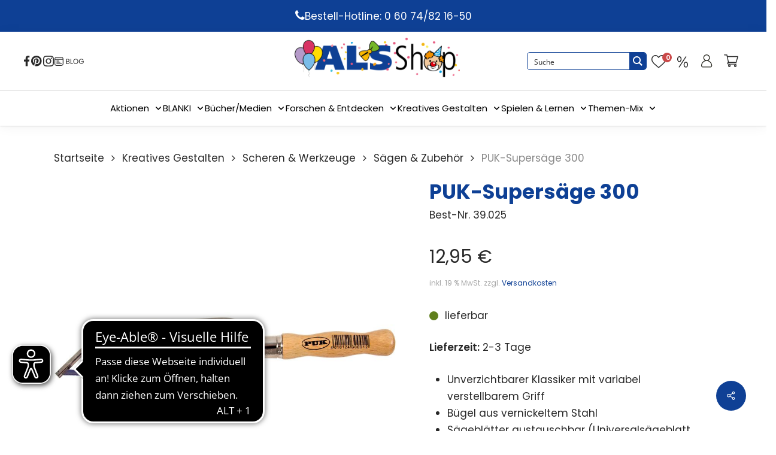

--- FILE ---
content_type: text/css
request_url: https://als-verlag.de/wp-content/themes/salient-child/dist/css/child-style.min.css?ver=6.8.3
body_size: 14981
content:
.nectar-flickity.nectar-carousel.nectar-carousel:not(.masonry) .flickity-viewport{margin-top:0 !important}.woocommerce #respond input#submit.alt,.woocommerce a.button.alt,.woocommerce button.button.alt,.woocommerce input.button.alt,.woocommerce #respond input#submit.alt i.icon-salient-cart,.woocommerce a.button.alt i.icon-salient-cart,.woocommerce button.button.alt i.icon-salient-cart,.woocommerce input.button.alt i.icon-salient-cart,.product-add-to-cart .remove_from_wishlist.button{background-color:rgba(0,0,0,0)}.wc-traffic__item--available::before{background-color:#607f1d}header#top .widget_shopping_cart .widget_shopping_cart_content p.total *,header#top .widget_shopping_cart .widget_shopping_cart_content p.total p,.woocommerce #respond input#submit.alt,.woocommerce a.button.alt,.woocommerce button.button.alt,.woocommerce input.button.alt,.woocommerce .nectar-shop-header .page-title,.woocommerce .product .product_title,.woocommerce .product-type-simple h1,.woocommerce h2,.woocommerce h3,.woocommerce h4,.woocommerce h5,.woocommerce h6,#ajax-content-wrap .wc-checkout__headline,#ajax-content-wrap .wc-checkout__form-navi li a.active,body.woocommerce-order-received #ajax-content-wrap .woocommerce-notice.woocommerce-notice--success.woocommerce-thankyou-order-received{color:#0e4095}header#top{display:none}header#top .widget_shopping_cart .widget_shopping_cart_content p{font-size:11px;line-height:120%;text-align:left}header#top .widget_shopping_cart .widget_shopping_cart_content p *{font-size:11px}header#top .widget_shopping_cart .widget_shopping_cart_content p.total *,header#top .widget_shopping_cart .widget_shopping_cart_content p.total p{font-size:18px}header#top .widget_shopping_cart .widget_shopping_cart_content p.wc-gzd-total-mini-cart,header#top .widget_shopping_cart .widget_shopping_cart_content p.woocommerce-mini-cart__total{padding:10px 1.5em 10px 1.5em !important}header#top .widget_shopping_cart .widget_shopping_cart_content p.total.total-cart-tax.wc-gzd-total-mini-cart{padding-top:0 !important;padding-bottom:1em !important;font-weight:400}header#top .widget_shopping_cart .widget_shopping_cart_content p.total.total-cart-tax.wc-gzd-total-mini-cart span{font-size:11px;font-weight:700}header#top .widget_shopping_cart .widget_shopping_cart_content p.total.shipping-costs-cart-info.wc-gzd-total-mini-cart{font-size:11px !important;padding:0 1.5em 2em !important}header#top .widget_shopping_cart .widget_shopping_cart_content p.total.shipping-costs-cart-info.wc-gzd-total-mini-cart a{display:inline-block;font-size:11px !important}header#top .widget_shopping_cart .widget_shopping_cart_content p.woocommerce-mini-cart__buttons{padding:0 1em 1em 1em !important}header#top #mobile-cart-link .cart-wrap span{background-color:#ca4848 !important}@media only screen and (min-width: 480px) and (max-width: 690px){header#top>.container{max-width:450px}}header#top nav.right-side ul.buttons{display:-webkit-box;display:-webkit-flex;display:-ms-flexbox;display:flex;-webkit-box-pack:justify;-webkit-justify-content:space-between;-ms-flex-pack:justify;justify-content:space-between;-webkit-box-align:center;-webkit-align-items:center;-ms-flex-align:center;align-items:center;gap:30px;gap:30px}header#top nav.right-side ul.buttons li{width:24px;height:24px;display:-webkit-box;display:-webkit-flex;display:-ms-flexbox;display:flex;-webkit-box-pack:center;-webkit-justify-content:center;-ms-flex-pack:center;justify-content:center;-webkit-box-align:center;-webkit-align-items:center;-ms-flex-align:center;align-items:center;margin:0 !important}header#top nav.right-side ul.buttons li div,header#top nav.right-side ul.buttons li a,header#top nav.right-side ul.buttons li span,header#top nav.right-side ul.buttons li i{width:100%;height:100%}#header-secondary-outer{display:none}.blue-bar{background:#0e4095;color:white;padding:12.5px 0;width:100%;display:-webkit-box;display:-webkit-flex;display:-ms-flexbox;display:flex;-webkit-box-pack:center;-webkit-justify-content:center;-ms-flex-pack:center;justify-content:center;-webkit-box-align:center;-webkit-align-items:center;-ms-flex-align:center;align-items:center;display:flex;justify-content:center;align-items:center;gap:8px}.blue-bar i{-webkit-transform:translateY(1px);-ms-transform:translateY(1px);-o-transform:translateY(1px);transform:translateY(1px)}header{background:#fff;color:black;position:-webkit-sticky;position:sticky;top:0;top:0;z-index:1000;-webkit-box-shadow:0 2px 20px rgba(0,0,0,0.05);box-shadow:0 2px 20px rgba(0,0,0,0.05)}.top-bar{display:-webkit-box;display:-webkit-flex;display:-ms-flexbox;display:flex;-webkit-box-pack:justify;-webkit-justify-content:space-between;-ms-flex-pack:justify;justify-content:space-between;-webkit-box-align:center;-webkit-align-items:center;-ms-flex-align:center;align-items:center;padding:10px 20px;font-size:1.2rem;border-bottom:1px solid #dfdfdf}.top-left{display:-webkit-box;display:-webkit-flex;display:-ms-flexbox;display:flex;-webkit-box-align:center;-webkit-align-items:center;-ms-flex-align:center;align-items:center;margin-left:20px}.top-left .nectar-header-text-content{margin-top:0 !important}.top-left .nectar-header-text-content div{display:-webkit-box;display:-webkit-flex;display:-ms-flexbox;display:flex;gap:20px}.top-left a{width:18px;height:18px;-webkit-filter:brightness(0) saturate(100%) invert(9%) sepia(3%) saturate(9%) hue-rotate(5deg) brightness(97%) contrast(83%);filter:brightness(0) saturate(100%) invert(9%) sepia(3%) saturate(9%) hue-rotate(5deg) brightness(97%) contrast(83%)}.top-left a::after{display:none !important}.top-left a img{width:100%;height:100%;-o-object-fit:contain;object-fit:contain}.top-right{display:-webkit-box;display:-webkit-flex;display:-ms-flexbox;display:flex;-webkit-box-align:center;-webkit-align-items:center;-ms-flex-align:center;align-items:center;margin-right:20px;margin-left:-340px;gap:10px}@media screen and (max-width: 1380px){.top-right{margin-left:-300px}}@media screen and (max-width: 1280px){.top-right{margin-left:-240px}}.top-right .asp_w_container{width:100% !important}.top-right .header-search{height:30px;width:300px}@media screen and (max-width: 1380px){.top-right .header-search{width:260px !important}}@media screen and (max-width: 1280px){.top-right .header-search{width:200px !important}}.top-right .header-search .asp_main_container{border-radius:5px !important;border-color:#0e4095 !important}.top-right .header-search .promagnifier{width:28px !important;border-radius:0 !important}.top-right .header-search span.innericon{width:28px !important;display:-webkit-box !important;display:-webkit-flex !important;display:-ms-flexbox !important;display:flex !important;-webkit-box-pack:center !important;-webkit-justify-content:center !important;-ms-flex-pack:center !important;justify-content:center !important;-webkit-box-align:center !important;-webkit-align-items:center !important;-ms-flex-align:center !important;align-items:center !important}.top-right .header-search span.innericon svg{width:20px !important;height:20px !important}.top-right .header-search div,.top-right .header-search button,.top-right .header-search input,.top-right .header-search span,.top-right .header-search svg{height:100% !important}.top-right>a,.top-right>li{width:40px;height:40px;display:-webkit-box;display:-webkit-flex;display:-ms-flexbox;display:flex;-webkit-box-pack:center;-webkit-justify-content:center;-ms-flex-pack:center;justify-content:center;-webkit-box-align:center;-webkit-align-items:center;-ms-flex-align:center;align-items:center;margin:0 !important;position:relative}.top-right .screen-reader-text{display:none}.top-right li{list-style:none}.logo img{height:70px;width:auto;-o-object-fit:contain;object-fit:contain;-webkit-transition:height 0.2s;-o-transition:height 0.2s;transition:height 0.2s}nav.nav-menu{display:-webkit-box;display:-webkit-flex;display:-ms-flexbox;display:flex;-webkit-box-pack:center;-webkit-justify-content:center;-ms-flex-pack:center;justify-content:center;padding:8.5px 0}nav.nav-menu ul{list-style:none;gap:30px;margin:0;padding:10px 0}nav.nav-menu li{margin:0;display:-webkit-box;display:-webkit-flex;display:-ms-flexbox;display:flex;gap:10px;font-size:15px !important}nav.nav-menu a{display:block;color:black;text-decoration:none;-webkit-transition:background 0.2s;-o-transition:background 0.2s;transition:background 0.2s;padding:15px 0}nav.nav-menu ul.menu{list-style:none;display:-webkit-box;display:-webkit-flex;display:-ms-flexbox;display:flex;gap:30px;margin:0;padding:0}nav.nav-menu ul.menu>li{position:relative}.nav-menu:not(.active) .sub-menu li:hover a::after{-webkit-transform:rotate(-90deg);-ms-transform:rotate(-90deg);-o-transform:rotate(-90deg);transform:rotate(-90deg)}.sub-menu{position:absolute;top:100%;left:0;min-width:220px;background:#fff;border:1px solid #e5e5e5;-webkit-box-shadow:0 8px 20px rgba(0,0,0,0.08);box-shadow:0 8px 20px rgba(0,0,0,0.08);padding:8px 0;z-index:10;display:block;opacity:0;visibility:hidden;-webkit-transform:translateY(8px);-ms-transform:translateY(8px);-o-transform:translateY(8px);transform:translateY(8px);-webkit-transition:opacity 0.2s ease, visibility 0s linear 0.2s, -webkit-transform 0.2s ease;transition:opacity 0.2s ease, visibility 0s linear 0.2s, -webkit-transform 0.2s ease;-o-transition:opacity 0.2s ease, visibility 0s linear 0.2s, -o-transform 0.2s ease;transition:opacity 0.2s ease, transform 0.2s ease, visibility 0s linear 0.2s;transition:opacity 0.2s ease, transform 0.2s ease, visibility 0s linear 0.2s, -webkit-transform 0.2s ease, -o-transform 0.2s ease;pointer-events:none}.sub-menu li{padding:0}@media screen and (max-width: 1160px){.sub-menu li:hover a::after{-webkit-transform:rotate(180px) !important;-ms-transform:rotate(180px) !important;-o-transform:rotate(180px) !important;transform:rotate(180px) !important}}.sub-menu a{padding:5px 20px !important;white-space:nowrap;font-size:14px !important;margin-left:0;position:relative}.sub-menu .sub-menu{top:-1px;left:100%}.sub-menu .sub-menu-left{left:-webkit-calc(-100% - 5px);left:calc(-100% - 5px)}.sub-menu .has-submenu.open>a .arrow-right{-webkit-transform:rotate(90deg);-ms-transform:rotate(90deg);-o-transform:rotate(90deg);transform:rotate(90deg)}.has-submenu>a .arrow{margin-left:6px;font-size:0.75rem;color:black;-webkit-transition:-webkit-transform 0.2s ease;transition:-webkit-transform 0.2s ease;-o-transition:-o-transform 0.2s ease;transition:transform 0.2s ease;transition:transform 0.2s ease, -webkit-transform 0.2s ease, -o-transform 0.2s ease}.has-submenu.open>a .arrow-down{-webkit-transform:rotate(180deg);-ms-transform:rotate(180deg);-o-transform:rotate(180deg);transform:rotate(180deg)}.menu-toggle{display:none;font-size:1.5rem;cursor:pointer;width:40px;height:40px;-webkit-box-pack:center !important;-webkit-justify-content:center !important;-ms-flex-pack:center !important;justify-content:center !important;-webkit-box-align:center !important;-webkit-align-items:center !important;-ms-flex-align:center !important;align-items:center !important}.menu-toggle .lines-button::after{background-color:black !important}.menu-toggle .lines{background-color:black !important}.menu-toggle .lines::before,.menu-toggle .lines::after{background-color:black !important}.menu-toggle .lines::before{top:6px !important}.menu-toggle .lines::after{top:-6px !important}#header-outer .menu-toggle.slide-out-widget-area-toggle.mobile-icon .lines-button.x2.close ::before{width:21px !important}header.sticky{position:fixed;width:100%;top:0px}header.sticky .logo img{height:50px}header.sticky .top-bar{padding:5px 20px}@media (min-width: 1161px){nav.nav-menu ul.menu>li:hover>.sub-menu{opacity:1;visibility:visible;-webkit-transform:translateY(0);-ms-transform:translateY(0);-o-transform:translateY(0);transform:translateY(0);-webkit-transition-delay:0s;-o-transition-delay:0s;transition-delay:0s;pointer-events:auto}.sub-menu li:hover>.sub-menu{opacity:1;visibility:visible;-webkit-transform:translateY(0);-ms-transform:translateY(0);-o-transform:translateY(0);transform:translateY(0);-webkit-transition-delay:0s;-o-transition-delay:0s;transition-delay:0s;pointer-events:auto}.mobile-search{display:none !important}#search-btn{display:none !important}}#search-btn{display:none !important}.social-icons-mobile{display:none;-webkit-box-align:center;-webkit-align-items:center;-ms-flex-align:center;align-items:center;margin-left:auto;margin-top:20px;margin-right:auto;width:90%;padding-bottom:36px}.social-icons-mobile .nectar-header-text-content{margin-top:0 !important}.social-icons-mobile .nectar-header-text-content div{display:-webkit-box;display:-webkit-flex;display:-ms-flexbox;display:flex;gap:20px}.social-icons-mobile a{width:18px;height:18px;-webkit-filter:brightness(0) saturate(100%) invert(9%) sepia(3%) saturate(9%) hue-rotate(5deg) brightness(97%) contrast(83%);filter:brightness(0) saturate(100%) invert(9%) sepia(3%) saturate(9%) hue-rotate(5deg) brightness(97%) contrast(83%);padding:0 !important}.social-icons-mobile a::after{display:none !important}.social-icons-mobile a img{width:100%;height:100%;-o-object-fit:contain;object-fit:contain}@media (max-width: 1160px){.scrollingNavbar{overflow-y:scroll}.header-search{display:none}.top-left{display:none}.social-icons-mobile{display:-webkit-box;display:-webkit-flex;display:-ms-flexbox;display:flex}.top-bar{-webkit-box-pack:justify;-webkit-justify-content:space-between;-ms-flex-pack:justify;justify-content:space-between;-webkit-box-orient:horizontal;-webkit-box-direction:normal;-webkit-flex-direction:row;-ms-flex-direction:row;flex-direction:row;-webkit-box-align:center;-webkit-align-items:center;-ms-flex-align:center;align-items:center;gap:0}.logo img{height:50px;width:auto}header.sticky .logo{-webkit-box-ordinal-group:2;-webkit-order:1;-ms-flex-order:1;order:1}header.sticky .logo img{height:40px}.top-right{-webkit-box-ordinal-group:3;-webkit-order:2;-ms-flex-order:2;order:2}.menu-toggle{display:-webkit-box !important;display:-webkit-flex !important;display:-ms-flexbox !important;display:flex !important;-webkit-box-ordinal-group:4;-webkit-order:3;-ms-flex-order:3;order:3}nav.nav-menu{display:none}nav.nav-menu ul{-webkit-box-orient:horizontal;-webkit-box-direction:normal;-webkit-flex-direction:row;-ms-flex-direction:row;flex-direction:row;-webkit-box-align:center;-webkit-align-items:center;-ms-flex-align:center;align-items:center;gap:16px;overflow-x:auto;-webkit-overflow-scrolling:touch;-webkit-flex-wrap:nowrap;-ms-flex-wrap:nowrap;flex-wrap:nowrap;padding-top:0 !important}nav.nav-menu ul.menu{-webkit-box-orient:horizontal;-webkit-box-direction:normal;-webkit-flex-direction:row;-ms-flex-direction:row;flex-direction:row;-webkit-box-align:center;-webkit-align-items:center;-ms-flex-align:center;align-items:center;gap:16px}nav.nav-menu ul.menu>li{border-bottom:0}nav.nav-menu a{padding:12px 8px}nav.nav-menu.active{display:-webkit-box;display:-webkit-flex;display:-ms-flexbox;display:flex;-webkit-box-orient:vertical;-webkit-box-direction:normal;-webkit-flex-direction:column;-ms-flex-direction:column;flex-direction:column}.sub-menu{position:static;border:0;-webkit-box-shadow:none;box-shadow:none;padding:0;-webkit-transform:none;-ms-transform:none;-o-transform:none;transform:none;visibility:visible;pointer-events:auto;opacity:0;max-height:0;overflow:hidden;-webkit-transition:opacity 0.25s ease, max-height 0.25s ease;-o-transition:opacity 0.25s ease, max-height 0.25s ease;transition:opacity 0.25s ease, max-height 0.25s ease;display:-webkit-box;display:-webkit-flex;display:-ms-flexbox;display:flex;-webkit-box-orient:vertical;-webkit-box-direction:normal;-webkit-flex-direction:column;-ms-flex-direction:column;flex-direction:column}.sub-menu li{border-top:1px solid #e5e5e5}.sub-menu a{padding-left:28px}.sub-menu .sub-menu a{padding-left:44px}.has-submenu.open>.sub-menu{opacity:1;max-height:1000px}.top-right{margin-left:0px}}nav.nav-menu{padding:0 !important}nav.nav-menu a::before{height:2px;width:0%;bottom:5px;left:17px;background-color:#0e4095;-webkit-transition:all 0.4s ease;-o-transition:all 0.4s ease;transition:all 0.4s ease;content:"";position:absolute}nav.nav-menu a:hover::before{width:-webkit-calc(100% - 34px);width:calc(100% - 34px)}nav.nav-menu .gg-wc-product__menu-col>a:hover::before,nav.nav-menu .menu-item-object-custom>a:hover::before{width:100%}nav.nav-menu .gg-wc-product__menu-col>a::before,nav.nav-menu .menu-item-object-custom>a::before{bottom:16px;left:0}nav.nav-menu .has-sub-menu>a::after{content:"";display:inline-block;width:15px;height:15px;top:2px;position:relative;margin-left:8px;background-image:url("[data-uri]");-webkit-background-size:contain;background-size:contain;background-repeat:no-repeat;-webkit-transition:0.2s all ease;-o-transition:0.2s all ease;transition:0.2s all ease}nav.nav-menu #menu-hauptnavigation{display:-webkit-box !important;display:-webkit-flex !important;display:-ms-flexbox !important;display:flex !important;gap:30px !important}nav.nav-menu #menu-hauptnavigation li{cursor:pointer}nav.nav-menu #menu-hauptnavigation li:has(.sub-menu){position:relative}nav.nav-menu #menu-hauptnavigation .sub__item:has(.sub-menu)::after{top:11px}nav.nav-menu.active{border-bottom:1px solid #c4c4c4 !important;-webkit-box-shadow:0 2px 20px rgba(0,0,0,0.05) !important;box-shadow:0 2px 20px rgba(0,0,0,0.05) !important;-webkit-box-pack:unset !important;-webkit-justify-content:unset !important;-ms-flex-pack:unset !important;justify-content:unset !important;padding:30px 0 !important;height:-webkit-calc(100vh - 58px) !important;height:calc(100vh - 58px) !important}nav.nav-menu.active a:hover::before{width:0% !important}nav.nav-menu.active a{font-weight:500 !important}nav.nav-menu.active ul#menu-hauptnavigation{-webkit-box-orient:vertical !important;-webkit-box-direction:normal !important;-webkit-flex-direction:column !important;-ms-flex-direction:column !important;flex-direction:column !important;gap:0px !important}nav.nav-menu.active ul#menu-hauptnavigation li{display:-webkit-box !important;display:-webkit-flex !important;display:-ms-flexbox !important;display:flex !important;-webkit-box-orient:vertical;-webkit-box-direction:normal;-webkit-flex-direction:column;-ms-flex-direction:column;flex-direction:column;width:90% !important}nav.nav-menu.active ul#menu-hauptnavigation li.sub__item{width:100% !important}nav.nav-menu.active ul#menu-hauptnavigation li.gg-wc-product__menu-col:first-child{border-top:1px solid #e5e5e5 !important}nav.nav-menu.active ul#menu-hauptnavigation li.gg-wc-product__menu-col,nav.nav-menu.active ul#menu-hauptnavigation li.menu-item{border-bottom:1px solid #e5e5e5 !important}nav.nav-menu.active ul#menu-hauptnavigation .sub-menu{display:none;opacity:1 !important;max-height:unset !important;width:100% !important;padding-bottom:0px}nav.nav-menu.active .has-sub-menu.active>.sub-menu{display:block !important}nav.nav-menu.active .has-sub-menu>a::after{content:"";display:inline-block;width:15px;height:15px;-webkit-transition:0.3s all ease;-o-transition:0.3s all ease;transition:0.3s all ease;top:2px;position:relative;margin-left:11px;background-image:url("[data-uri]");-webkit-background-size:contain;background-size:contain;background-repeat:no-repeat;left:40%;pointer-events:none}nav.nav-menu.active .has-sub-menu a{display:-webkit-box !important;display:-webkit-flex !important;display:-ms-flexbox !important;display:flex !important;-webkit-box-align:center !important;-webkit-align-items:center !important;-ms-flex-align:center !important;align-items:center !important;-webkit-box-pack:justify !important;-webkit-justify-content:space-between !important;-ms-flex-pack:justify !important;justify-content:space-between !important;width:70%}nav.nav-menu.active .has-sub-menu a:hover{color:#0e4095 !important}nav.nav-menu.active .has-sub-menu.active>a::after{-webkit-transform:rotate(180deg);-ms-transform:rotate(180deg);-o-transform:rotate(180deg);transform:rotate(180deg)}nav.nav-menu.active .sub__item.has-sub-menu .sub-menu li a{margin-left:30px !important;margin-left:30px !important;margin-left:30px !important}#mobile-menu{display:none !important}#header-outer .nectar-header-text-content.nectar-header-text-content{margin-top:0px !important;padding-left:0px !important;padding-right:0px !important}@media screen and (max-width: 999px){#header-outer{padding-top:0px !important;padding-bottom:0px !important}}#search-outer #search{overflow:visible !important}@media screen and (max-width: 576px){#search-outer #search{margin-top:90px !important}}@media screen and (max-width: 450px){.top-right{margin-right:0px !important;gap:0px !important}}.cm-wishlist--sale.mobile,.cm-wishlist--like.mobile{display:none !important}#header-outer #mobile-cart-link .cart-wrap span{visibility:visible !important;background-color:#ca4848 !important;font-size:11px !important;font-weight:600 !important}.cm-wishlist .yith-wcwl-items-count i.counter__bage{width:16px !important;height:16px !important;top:6px !important;right:-2px !important;line-height:1px !important}.top-right .header-search .proclose svg{left:60% !important;height:20px !important}#ajaxsearchprores4_2{z-index:15000 !important;position:absolute !important;width:39% !important;top:168px !important;right:79% !important;-webkit-transform:translateX(-50%) !important;-ms-transform:translateX(-50%) !important;-o-transform:translateX(-50%) !important;transform:translateX(-50%) !important;-webkit-box-shadow:0 8px 20px rgba(0,0,0,0.08) !important;box-shadow:0 8px 20px rgba(0,0,0,0.08) !important;border:1px solid #cdcdcd !important;overflow:auto !important;max-height:75vh !important}.cart-outer{display:-webkit-box !important;display:-webkit-flex !important;display:-ms-flexbox !important;display:flex !important}.widget.woocommerce.widget_shopping_cart{border:1px solid #c8c8c8 !important;margin-top:20px}.widget.woocommerce.widget_shopping_cart .woocommerce-mini-cart__total.total{padding:5px 20px !important}.widget.woocommerce.widget_shopping_cart .woocommerce-mini-cart__total.total strong{font-size:18px !important}.widget.woocommerce.widget_shopping_cart .woocommerce-mini-cart__total.total .amount{color:#0e4095 !important;font-size:18px !important}.widget.woocommerce.widget_shopping_cart .total-cart-tax.total{font-size:11px !important;font-weight:400 !important;padding:5px 20px !important}.widget.woocommerce.widget_shopping_cart .total-cart-tax.total .amount{font-size:18px;font-weight:700;color:#0e4095 !important}.widget.woocommerce.widget_shopping_cart .shipping-costs-cart-info.total{font-size:11px !important;font-weight:400 !important;padding:0px 20px !important}.widget.woocommerce.widget_shopping_cart .buttons{padding:0px 10px 10px 10px !important}.widget.woocommerce.widget_shopping_cart .buttons a.button{font-size:11px !important}.sale-category a{color:red !important}#header-space{height:209px !important}#footer-outer,#nectar_fullscreen_rows>#footer-outer.wpb_row .full-page-inner-wrap{background-color:transparent}#ajax-content-wrap #footer-outer #copyright{background:#0e4095 !important;padding:18px}#footer-outer #footer-widgets .widget>h4{font-weight:700;font-size:20px;color:#202020 !important}#footer-outer #footer-widgets .widget .menu li a{font-weight:400 !important;font-size:16px !important}#header-outer #top .gg-wc-product__menu-row{display:-webkit-box !important;display:-webkit-flex !important;display:-ms-flexbox !important;display:flex !important;-webkit-flex-wrap:wrap;-ms-flex-wrap:wrap;flex-wrap:wrap}#header-outer #top .gg-wc-product__menu-row>a{display:none}#header-outer #top .gg-wc-product__menu-col{width:auto !important}@media screen and (max-width: 999px){#header-outer #top .gg-wc-product__menu-col{width:95% !important}}#header-outer #top .gg-wc-product__menu-col.current>a{color:#0e4095 !important}#header-outer #top .gg-wc-product__menu-col .sub__list{background-color:transparent !important;margin-top:0 !important;padding-top:10px !important}#header-outer #top .gg-wc-product__menu-col .sub__item.current>a{color:#0e4095 !important}#header-outer #top .gg-wc-product__menu-item{font-size:17px !important;line-height:120%;z-index:10}@media screen and (max-width: 1000px){.gg-wc-product__menu--mobile-none .sub-menu,.gg-wc-product__menu--mobile-none .ocm-dropdown-arrow{display:none !important}}@media screen and (max-width: 1000px){.gg-wc-product__menu--mobile-none>a::after{content:none}}.sf-menu.sf-js-enabled.sf-arrows{gap:20px;display:-webkit-box !important;display:-webkit-flex !important;display:-ms-flexbox !important;display:flex !important}.sf-menu.sf-js-enabled.sf-arrows ul.sub-menu{margin-top:23px !important}.sf-menu.sf-js-enabled.sf-arrows>li{margin-bottom:0 !important;width:auto !important}@media screen and (max-width: 999px){.sf-menu.sf-js-enabled.sf-arrows>li{width:100% !important}}#mobile-menu .menu-items-wrap ul li{width:95% !important}#header-outer[data-lhe="animated_underline"] #top .sf-menu>.sf-with-ul:not([class*="button"])>a{padding:0 !important;margin-bottom:0 !important}#header-outer[data-format="centered-menu-bottom-bar"] #top .span_9 nav>ul>li:not(#social-in-menu):not(#nectar-user-account):not(#search-btn):not(.slide-out-widget-area-toggle)>a{margin-bottom:0 !important}#header-outer #mobile-menu .inner li.gg-wc-product__menu--mobile-none.current-open-item>a .sf-sub-indicator{display:block !important}#header-outer #mobile-menu .inner li.gg-wc-product__menu--mobile-none.current-open-item .sub-menu{display:block !important}#header-outer #mobile-menu .inner li.gg-wc-product__menu--mobile-none.current-open-item .sub-menu li::before{content:none !important}#header-outer #mobile-menu .inner li.gg-wc-product__menu--mobile-none.current-open-item .sub-menu .sf-sub-indicator{display:none !important}#header-outer #mobile-menu .inner li.gg-wc-product__menu--mobile-none.current-open-item .sub-menu *{border:none !important;display:block !important;opacity:1 !important;width:100% !important}#header-outer #mobile-menu .inner li.gg-wc-product__menu--mobile-none.current-open-item .sub-menu>.gg-wc-product__menu>a{display:none !important}#header-outer #mobile-menu .inner li.gg-wc-product__menu--mobile-none.current-open-item .sub-menu .gg-wc-product__menu-row{top:-25px;-webkit-box-orient:vertical;-webkit-box-direction:normal;-webkit-flex-direction:column;-ms-flex-direction:column;flex-direction:column}#header-outer #mobile-menu .inner li.gg-wc-product__menu--mobile-none.current-open-item .sub-menu .gg-wc-product__menu-row>a{display:none !important}#header-outer #mobile-menu .inner li.gg-wc-product__menu--mobile-none.current-open-item .sub-menu .gg-wc-product__menu-col{width:100% !important;margin-bottom:.5em}#header-outer #mobile-menu .inner li.gg-wc-product__menu--mobile-none.current-open-item .sub-menu .gg-wc-product__menu-item{margin-left:20px;font-size:15px !important}#header-outer #mobile-menu .inner li.gg-wc-product__menu--mobile-none.current-open-item .sub-menu .sub__list{padding-top:0 !important}#header-outer #mobile-menu .inner li.gg-wc-product__menu--mobile-none.current-open-item .sub-menu .sub__list .sub__item a{margin-left:28px !important}body[data-button-style*="slightly_rounded"].woocommerce-cart .wc-proceed-to-checkout a.checkout-button,body[data-button-style*="slightly_rounded"] .nectar-button,body[data-button-style*="slightly_rounded"] .woocommerce-cart .wc-proceed-to-checkout a.checkout-button,.nectar-slide-in-cart.style_slide_in_click .widget_shopping_cart a.button,.woocommerce-page button[type="submit"].single_add_to_cart_button,body[data-form-submit="regular"].woocommerce-page .container-wrap button[type=submit].single_add_to_cart_button,.woocommerce-cart-form__contents .actions .button,.widget.woocommerce.widget_product_search button[type=submit],.nectar-quick-view-box .single_add_to_cart_button_wrap a.single_add_to_cart_button,#customer_login .woocommerce-button,#customer_login .woocommerce-Button.button{background-color:#607f1d !important;color:#fff !important;line-height:110%}.full-width-content ul.products[data-product-style="minimal"] li.product.minimal,.woocommerce-page .full-width-content ul.products[data-product-style="minimal"] li.product.minimal{padding-bottom:1em}.woocommerce ul.products li.product .product-wrap img.hover-gallery-image,.woocommerce ul.products li.product .product-wrap picture.hover-gallery-image{opacity:0 !important}body #pagination>span.page-numbers.current,body nav.woocommerce-pagination span.page-numbers.current{min-width:35px;width:unset}body .staffelpreis-info{margin-top:10px;display:block;font-size:25px}body .staffelpreis-info strong{font-size:10px}body .product-meta .staffelpreis-info{display:-webkit-inline-box;display:-webkit-inline-flex;display:-ms-inline-flexbox;display:inline-flex}body .product-meta .price .woocommerce-Price-amount.amount{font-size:26px !important}body .product-meta .price .woocommerce-Price-amount.amount bdi{font-size:26px}body .product-meta strong{margin-right:5px}.notice{max-width:550px;margin:0 auto 1.5em;font-size:14px;text-align:left;background:#ffc800;padding:13px}.notice__wrapper{max-width:500px;margin:0 auto;line-height:144%}.notice__wrapper ol{margin-bottom:0;margin-left:20px;text-align:left}.notice__checkout .notice{max-width:557px;margin:0 0 3em}.notice.password-reset{max-width:960px}.notice.password-reset .notice__wrapper{max-width:910px}.woocommerce-ResetPassword{max-width:960px;margin:0 auto}.woocommerce-Price-amount.is-sale *{color:#ca4848}.woocommerce-Price-amount.is-sale .sale-label{display:block;margin-bottom:8px;font-size:17px}.is-sale-prefix{margin-left:1em;color:#ca4848;font-weight:600;font-size:20px}.is-sale-prefix bdi{font-size:30px}.is-sale-prefix.is-base-price{margin-left:10px}.is-sale-prefix.regular-price{margin-left:0;color:#202020;font-weight:400}.is-sale-prefix.regular-price.is-base-price{margin-left:5px}.is-sale-prefix.regular-price.is-tiered-price{margin-left:5px}.is-sale-prefix.without-regular-price{margin-left:0}.woocommerce ul.products .is-sale-prefix{font-size:17px}.woocommerce ul.products .is-sale-prefix bdi{font-size:26px}.woocommerce ul.product .product-single__label.product-spacing.base-quntity-price{display:none}.woocommerce ul.product .sale-label{display:none}.nectar-fancy-box[data-style="hover_desc"][data-color="accent-color"]:before{background:-webkit-gradient(linear, left top, left bottom, from(rgba(0,0,0,0)), color-stop(150%, rgba(15,64,149,0.6)));background:-webkit-linear-gradient(top, rgba(0,0,0,0), rgba(15,64,149,0.6) 150%);background:-o-linear-gradient(top, rgba(0,0,0,0), rgba(15,64,149,0.6) 150%);background:linear-gradient(to bottom, rgba(0,0,0,0), rgba(15,64,149,0.6) 150%)}.nectar-fancy-box[data-style="hover_desc"] .box-bg:before,.nectar-fancy-box[data-style="hover_desc"]:before{background:-webkit-gradient(linear, left top, left bottom, from(rgba(15,15,15,0)), color-stop(150%, rgba(15,15,15,0.45)));background:-webkit-linear-gradient(top, rgba(15,15,15,0), rgba(15,15,15,0.45) 150%);background:-o-linear-gradient(top, rgba(15,15,15,0), rgba(15,15,15,0.45) 150%);background:linear-gradient(to bottom, rgba(15,15,15,0), rgba(15,15,15,0.45) 150%)}@media screen and (max-width: 768px){header#top .icon-salient-cart{margin-top:0 !important}}@media screen and (max-width: 11004px){.nectar-fancy-box[data-style="hover_desc"] .heading-wrap h4{-webkit-hyphens:auto;-moz-hyphens:auto;-ms-hyphens:auto;hyphens:auto}}.cm-wishlist--logout{padding-top:7px}.cm-wishlist .yith-wcwl-items-count i{font-size:22px}.cm-wishlist .yith-wcwl-items-count i.counter__bage{border-radius:99px;line-height:36%;font-size:11px;padding:8px 6px;background:#ca4848;color:white;width:18px;height:18px;display:inline-block;text-align:center;position:absolute;top:-4px;right:-11px}.cm-wishlist__hover{visibility:hidden;opacity:0;position:fixed;width:240px;right:110px;top:140px;font-size:14px;line-height:140%;max-width:240px;text-align:left;background:white;padding:1.5em;-webkit-box-shadow:0 6px 28px rgba(0,0,0,0.08);box-shadow:0 6px 28px rgba(0,0,0,0.08);-webkit-transform:translate3d(0, 15px, 0);transform:translate3d(0, 15px, 0);-webkit-transition:all 0.3s,-webkit-transform 0.55s cubic-bezier(0.2, 0.8, 0.25, 1);transition:all 0.3s,-webkit-transform 0.55s cubic-bezier(0.2, 0.8, 0.25, 1);-o-transition:all 0.3s,-o-transform 0.55s cubic-bezier(0.2, 0.8, 0.25, 1);transition:transform 0.55s cubic-bezier(0.2, 0.8, 0.25, 1),all 0.3s;transition:transform 0.55s cubic-bezier(0.2, 0.8, 0.25, 1),all 0.3s,-webkit-transform 0.55s cubic-bezier(0.2, 0.8, 0.25, 1),-o-transform 0.55s cubic-bezier(0.2, 0.8, 0.25, 1)}@media screen and (max-width: 999px){.cm-wishlist__hover{display:none !important}}.cm-wishlist__hover.open{visibility:visible;opacity:1;-webkit-transform:translate3d(0, 0, 0);transform:translate3d(0, 0, 0)}body.admin-bar .cm-wishlist__hover{top:105px}body.admin-bar #header-outer.small-nav .cm-wishlist__hover{top:77px}#header-outer.small-nav .cm-wishlist__hover{top:92px}.cm-wishlist__hover.open{z-index:1000;background:white}header.sticky .cm-wishlist__hover{top:60px}body.material #header-outer a.cart-contents .cart-wrap span{background:#ca4848 !important}#ajax-content-wrap .wishlist-title-container{display:none}#ajax-content-wrap .add-to-wishlist-before_image .yith-wcwl-add-to-wishlist{z-index:50}#ajax-content-wrap .woocommerce .wishlist-items-wrapper{background:#F5F5F5}#ajax-content-wrap .woocommerce table.cart td{padding:25px 14px;text-align:left}#ajax-content-wrap .wishlist-title-container .hidden-title-form{display:none}#ajax-content-wrap .wishlist_table{border:none}#ajax-content-wrap .wishlist_table *{border:none}#ajax-content-wrap .wishlist_table .add_to_cart_button,#ajax-content-wrap .wishlist_table .remove_from_wishlist.button{text-transform:none}#ajax-content-wrap .wishlist_table .add_to_cart_button:hover,#ajax-content-wrap .wishlist_table .remove_from_wishlist.button:hover{color:#0e4095 !important;background-color:transparent !important}#ajax-content-wrap .wishlist_table .remove_from_wishlist.button{color:#0e4095 !important}#ajax-content-wrap .wishlist_table .product-remove{padding-right:23px}#ajax-content-wrap .wishlist_table .product-remove .remove_from_wishlist{font-size:14px;width:100px}#ajax-content-wrap .wishlist_table .product-remove .remove_from_wishlist:hover{background-color:transparent !important;color:#0e4095 !important}#ajax-content-wrap .wishlist_table .product-name a{color:#0e4095 !important;font-size:22px;font-weight:700}#ajax-content-wrap .wishlist_table .add_to_cart_button .icon-salient-cart{display:none}#ajax-content-wrap .wishlist_table .add_to_cart_button span{background:#607f1d;color:white;padding:10px 21px;border-radius:5px}#ajax-content-wrap .wishlist_table .product-add-to-cart .remove_from_wishlist{display:none !important}.add-to-wishlist-before_image .yith-wcwl-add-to-wishlist i.yith-wcwl-icon.fa{width:30px;height:30px;-webkit-background-size:contain;background-size:contain;background-position:center;background-repeat:no-repeat}.add-to-wishlist-before_image .yith-wcwl-add-to-wishlist i.yith-wcwl-icon.fa.fa-heart{background-image:url("[data-uri]")}.add-to-wishlist-before_image .yith-wcwl-add-to-wishlist i.yith-wcwl-icon.fa.fa-heart-o{background-image:url("[data-uri]")}.add-to-wishlist-before_image .yith-wcwl-add-to-wishlist i.yith-wcwl-icon.fa::before{content:none !important}#ajax-content-wrap .single_add_to_wishlist.alt:not(.theme-button-style):hover,#ajax-content-wrap .delete_item.alt:not(.theme-button-style):hover{background:var(--color-add-to-wishlist-background, #0f4095) !important}#ajax-content-wrap .single_add_to_wishlist.alt:not(.theme-button-style) #yith-wcwl-icon-heart-outline,#ajax-content-wrap .single_add_to_wishlist.alt:not(.theme-button-style) #yith-wcwl-icon-heart,#ajax-content-wrap .delete_item.alt:not(.theme-button-style) #yith-wcwl-icon-heart-outline,#ajax-content-wrap .delete_item.alt:not(.theme-button-style) #yith-wcwl-icon-heart{vertical-align:middle;width:36px;height:36px}#ajax-content-wrap .woocommerce .wishlist-items-wrapper .product-name .product-sku{padding:4px 0}.woocommerce ul.products li.product.minimal span.onsale{background-color:#ca4848 !important;left:unset;right:10px;top:15px}.woocommerce ul.products li.product .product-wrap .product-meta>a{text-decoration:none;min-height:-webkit-max-content;min-height:-moz-max-content;min-height:max-content;display:block}.woocommerce ul.products li.product .product-wrap .product-meta .product-sku{font-size:14px}.woocommerce .widget_product_search #searchsubmit{display:-webkit-box;display:-webkit-flex;display:-ms-flexbox;display:flex;-webkit-box-align:center;-webkit-align-items:center;-ms-flex-align:center;align-items:center}.woocommerce .widget_product_search #searchsubmit .icon-salient-search::before{-webkit-filter:brightness(0) invert(1);filter:brightness(0) invert(1)}.woocommerce .products .wc-gzd-additional-info{display:none}.woocommerce .product .woocommerce-loop-product__title{margin-bottom:1em !important}#ajax-content-wrap .product .product-wrap .price-hover-wrap .nectar_quick_view.no-ajaxy i.icon-salient-m-eye{color:#1f2e6d !important;font-size:24px}.wc-proceed-to-checkout .checkout-button.wc-forward{color:white !important}.single_add_to_wishlist .fa-heart-o::before{content:"\f004" !important}.product-name a{color:#0e4095 !important}.product-categories li>.category-item{position:absolute;top:0;right:0;width:50px;text-align:center;cursor:pointer;font-size:20px;-webkit-transition:all .3s;-o-transition:all .3s;transition:all .3s}.product-categories li>.category-item i{background-color:transparent !important}.product-categories li .children{display:none}.product-categories li.current-cat-parent>a{color:#0e4095 !important}.product-categories li.current-cat a{color:#0e4095 !important}.product-categories li.active>.category-item{-webkit-transform:rotate(180deg);-ms-transform:rotate(180deg);-o-transform:rotate(180deg);transform:rotate(180deg)}.nectar-quick-view-box.visible .wc-notice{display:none}.nectar-quick-view-box.visible .wc-content{margin-bottom:1em}.product-add-to-cart .ajax_add_to_cart .icon-salient-cart::before,.product-add-to-cart .product_type_simple .icon-salient-cart::before{background-image:url("[data-uri]")}.product-add-to-cart .nectar_quick_view .icon-salient-m-eye::before{content:'';background-image:url("[data-uri]");background-repeat:no-repeat;width:25px;height:25px;display:block;-webkit-background-size:contain;background-size:contain;position:relative;top:2px;left:3px}.easyzoom-flyout{display:none !important}body[data-fancy-form-rcs="1"].woocommerce .woocommerce-result-count,body[data-fancy-form-rcs="1"].woocommerce-page .woocommerce-result-count{float:left}@media screen and (max-width: 580px){body[data-fancy-form-rcs="1"].woocommerce .woocommerce-result-count,body[data-fancy-form-rcs="1"].woocommerce-page .woocommerce-result-count{float:none}}.nectar-shop-header .woocommerce-breadcrumb{clear:both}@media screen and (max-width: 580px){body.woocommerce .span_9 ul.products[data-product-style="minimal"] li.product.minimal,body.woocommerce-page .span_9 ul.products[data-product-style="minimal"] li.product.minimal,body.woocommerce ul.products[data-product-style="minimal"] li.product.minimal,body.woocommerce-page ul.products[data-product-style="minimal"] li.product.minimal{width:100% !important}}.single-product .product-single__label{font-size:12px;margin-bottom:10px}.single-product .product .product_meta{display:none}.single-product .product .summary p.price{padding-bottom:0 !important}.single-product .product .summary .staffelpreis-info strong{font-size:20px}.single-product .product .summary .legal-price-info{margin-top:15px}.single-product .product .summary .legal-price-info .wc-gzd-additional-info{color:#A6A6A6;font-size:12px}.single-product .product .summary .space{margin-bottom:1.5em}.single-product .product .summary .wc-content{max-width:530px}.single-product .product .summary .wc-notice__wrapper{display:none}.single-product .product .summary .wc-notice__wrapper .woocommerce-product-attributes{border:none;margin:1em 0;padding:0;background:transparent}.single-product .product .summary .wc-notice__wrapper .woocommerce-product-attributes tr:nth-child(2n+1){background:transparent}.single-product .product .summary .wc-notice__wrapper .woocommerce-product-attributes .woocommerce-product-attributes-item__label,.single-product .product .summary .wc-notice__wrapper .woocommerce-product-attributes .woocommerce-product-attributes-item__value{border:none !important;padding:0 10px !important}.single-product .product .summary .wc-notice__link{font-weight:700;text-decoration:underline}.single-product .product .summary .wc-add-to-cart{display:-webkit-box;display:-webkit-flex;display:-ms-flexbox;display:flex;-webkit-box-align:center;-webkit-align-items:center;-ms-flex-align:center;align-items:center;margin:1.5em 0}.single-product .product .summary .wc-add-to-cart .single_add_to_cart_button,.single-product .product .summary .wc-add-to-cart .yith-wcwl-add-to-wishlist{margin:0 1.5em 0 0 !important}.single-product .product .add_to_wishlist.button.alt,.single-product .product .delete_item.button.alt{background:white;border:none;width:60px;height:60px;font-size:27px;-webkit-box-shadow:-1px 0px 13px rgba(167,167,167,0.58);box-shadow:-1px 0px 13px rgba(167,167,167,0.58);padding:12px;line-height:40px;display:inline-block}.single-product .product .add_to_wishlist.button.alt #yith-wcwl-icon-heart-outline,.single-product .product .add_to_wishlist.button.alt #yith-wcwl-icon-heart,.single-product .product .delete_item.button.alt #yith-wcwl-icon-heart-outline,.single-product .product .delete_item.button.alt #yith-wcwl-icon-heart{vertical-align:middle;width:36px;height:36px}.single-product .product-thumbs .flickity-slider .thumb.is-nav-selected img{border:2px solid #0e4095 !important}.woocommerce .products li.minimal.product .wc-gzd-additional-info{color:#A6A6A6;font-size:12px !important;line-height:16px;margin:0 !important;padding:0 30px !important}.woocommerce .wc-sticker__list{display:-webkit-box;display:-webkit-flex;display:-ms-flexbox;display:flex;-webkit-box-align:center;-webkit-align-items:center;-ms-flex-align:center;align-items:center;gap:22px;-webkit-flex-wrap:wrap;-ms-flex-wrap:wrap;flex-wrap:wrap;max-width:540px}.woocommerce .wc-sticker__item{width:13%;text-align:center}.woocommerce-product-details__short-description{margin-bottom:1em}body[data-fancy-form-rcs="1"] .gg-products-per-page .fancy-select-wrap{padding-top:0}.gg-products-per-page{width:-webkit-calc(33.25% - 10px);width:calc(33.25% - 10px);margin-bottom:40px}@media screen and (max-width: 1300px) and (min-width: 581px){.gg-products-per-page{width:-webkit-calc(49.7% - 7.5px);width:calc(49.7% - 7.5px)}}@media screen and (max-width: 580px){.gg-products-per-page{width:100%}}.buttons.sf-menu{display:-webkit-box;display:-webkit-flex;display:-ms-flexbox;display:flex}.buttons.sf-menu #search-btn{-webkit-box-ordinal-group:2;-webkit-order:1;-ms-flex-order:1;order:1}.buttons.sf-menu #nectar-user-account{-webkit-box-ordinal-group:3;-webkit-order:2;-ms-flex-order:2;order:2}.buttons.sf-menu .cm-wishlist{-webkit-box-ordinal-group:5;-webkit-order:4;-ms-flex-order:4;order:4;margin:0 !important}.buttons.sf-menu .cm-wishlist:first-of-type{-webkit-box-ordinal-group:4 !important;-webkit-order:3 !important;-ms-flex-order:3 !important;order:3 !important}.buttons.sf-menu .nectar-woo-cart{-webkit-box-ordinal-group:6;-webkit-order:5;-ms-flex-order:5;order:5;margin:0}.icon-salient-search:before,.icon-salient-m-user:before,.fa-heart:before,.fa-percent:before,.icon-salient-cart:before{display:block;background-repeat:no-repeat;width:24px;height:24px;content:'' !important}.icon-salient-search,.icon-salient-m-user,.fa-heart,.fa-percent,.icon-salient-cart{width:24px;height:24px}.icon-salient-cart{top:-2px !important}.cm-wishlist .fa{top:0 !important}.icon-salient-search:before{background-image:url("/wp-content/uploads/2021/07/Icon_Suche.svg")}.icon-salient-m-user:before{background-image:url("/wp-content/uploads/2021/07/Icon_Login.svg")}.fa-heart:before{background-image:url("/wp-content/uploads/2021/07/Icon_Merkzettel.svg")}.fa-percent:before{background-image:url("/wp-content/uploads/2021/07/Icon_Schnaeppchen.svg")}.icon-salient-cart:before{background-image:url("/wp-content/uploads/2021/07/Icon_Warenkorb.svg")}.icon-salient-search:before,.icon-salient-m-user:before,.fa-heart:before,.fa-percent:before,.icon-salient-cart:before{display:block;background-repeat:no-repeat;width:24px;height:24px;content:'' !important}.icon-salient-search,.icon-salient-m-user,.fa-heart,.fa-percent,.icon-salient-cart{width:24px;height:24px}.icon-salient-cart{top:-2px !important}.cm-wishlist .fa{top:0 !important}.icon-salient-search:before{background-image:url("/wp-content/uploads/2021/08/Icon_Suche.svg")}.icon-salient-m-user:before{background-image:url("/wp-content/uploads/2021/08/Icon_Login.svg")}.fa-heart:before{background-image:url("/wp-content/uploads/2021/08/Icon_Merkzettel.svg")}.fa-percent:before{background-image:url("/wp-content/uploads/2021/08/Icon_Schnaeppchen.svg")}.icon-salient-cart:before{background-image:url("/wp-content/uploads/2021/08/Icon_Warenkorb.svg")}#top .list.mobile{display:none;position:relative;list-style:none}#top .list.mobile .counter__bage{right:-1px;font-size:10px;line-height:20%;font-weight:400;height:16px;width:16px}@media screen and (max-width: 999px){#top .list.mobile>a{margin:0 6px}}@media screen and (max-width: 999px){#top .list.mobile{display:inline-block}}.icon-salient-search,.icon-salient-m-user{-webkit-transform:unset !important;-ms-transform:unset !important;-o-transform:unset !important;transform:unset !important;top:unset !important}.woocommerce-checkout input,.woocommerce-checkout textarea{color:#333 !important}.woocommerce-checkout .ppc-button-wrapper{-webkit-box-ordinal-group:8;-webkit-order:7;-ms-flex-order:7;order:7}.woocommerce-checkout #shipping_method li{display:-webkit-box;display:-webkit-flex;display:-ms-flexbox;display:flex}.woocommerce-checkout #shipping_method li .woocommerce-Price-amount.amount{margin:0 9px}.woocommerce-checkout .woocommerce-billing-fields__field-wrapper{margin-bottom:2em}.woocommerce-checkout-review-order-table{padding:0;background-color:transparent !important}.woocommerce-checkout-review-order-table .product-name{font-size:19px;font-weight:700;color:#0e4095}.woocommerce-checkout-review-order-table .product-quantity{font-size:15px}.woocommerce-checkout .shop_table .woocommerce-Price-amount bdi{float:right}.woocommerce-checkout .shop_table .woocommerce-Price-amount:after{content:'';display:table;clear:both}.woocommerce-checkout .shop_table .wc-gzd-product-name-right{max-width:50%}.woocommerce-checkout .shop_table .wc-gzd-product-name-right .product-name{-webkit-hyphens:auto;-moz-hyphens:auto;-ms-hyphens:auto;hyphens:auto}.woocommerce-checkout #order_review{display:-webkit-box;display:-webkit-flex;display:-ms-flexbox;display:flex;-webkit-box-orient:vertical;-webkit-box-direction:normal;-webkit-flex-direction:column;-ms-flex-direction:column;flex-direction:column;margin-top:0}.woocommerce-checkout #order_review #order_review_heading{color:#0e4095 !important;margin-bottom:54px;font-size:25px;font-weight:700}.woocommerce-checkout #order_review h3#order_payment_heading{display:none !important;-webkit-box-ordinal-group:3;-webkit-order:2;-ms-flex-order:2;order:2}.woocommerce-checkout #order_review #payment{-webkit-box-ordinal-group:4;-webkit-order:3;-ms-flex-order:3;order:3;border-top:1px solid #979797;border-bottom:1px solid #979797;border-radius:0;padding:36px 0;margin:30px 0}.woocommerce-checkout #order_review .wc_payment_methods li label{font-weight:bold}.woocommerce-checkout #order_review .wc-gzd-checkbox-placeholder-legal{-webkit-box-ordinal-group:5;-webkit-order:4;-ms-flex-order:4;order:4}.woocommerce-checkout #order_review .wc-gzd-checkbox-placeholder p span,.woocommerce-checkout #order_review .wc-gzd-checkbox-placeholder p span a{color:#202020}.woocommerce-checkout #order_review .wc-gzd-checkbox-placeholder-direct-debit-checkbox{-webkit-box-ordinal-group:6;-webkit-order:5;-ms-flex-order:5;order:5;margin:1.5em 0}.woocommerce-checkout #order_review .wc-gzd-checkbox-placeholder-direct-debit-checkbox .woocommerce-gzd-direct-debit-checkbox-checkbox-text a{font-weight:700;color:#0e4095 !important}.woocommerce-checkout #order_review .wc-gzd-order-submit{-webkit-box-ordinal-group:6;-webkit-order:5;-ms-flex-order:5;order:5}.woocommerce-checkout #order_review .wc-gzd-order-submit button#place_order{background-color:#607f1d;color:#fff;font-size:1.25em;font-weight:500;padding:23px 25px !important;display:block;text-align:center;width:100%;line-height:12px;-webkit-transition:opacity .45s;-o-transition:opacity .45s;transition:opacity .45s;margin-top:70px}.woocommerce-checkout #order_review .wc-gzd-order-submit button#place_order:hover{opacity:0.8;-webkit-box-shadow:0 20px 38px rgba(0,0,0,0.16);box-shadow:0 20px 38px rgba(0,0,0,0.16);-webkit-transform:translateY(-3px);-ms-transform:translateY(-3px);-o-transform:translateY(-3px);transform:translateY(-3px);background-color:#607f1d !important}.woocommerce-checkout #order_review .product-container{display:none}.woocommerce-checkout #order_review .woocommerce-gzd-legal-checkbox-text a{font-weight:700;color:#0e4095 !important}.woocommerce-checkout .woocommerce-billing-fields h3:first-of-type{color:#0e4095;margin-bottom:49px}.woocommerce-checkout .woocommerce-billing-fields #billing_country_field .select2-selection{background:#F6F6F6;border:none;height:50px;-webkit-transition:all ease-in-out .3s;-o-transition:all ease-in-out .3s;transition:all ease-in-out .3s}.woocommerce-checkout .woocommerce-billing-fields #billing_country_field .select2-selection:focus{background:#F6F6F6;border:2px solid #0e4095}.woocommerce-checkout .woocommerce-billing-fields #billing_country_field .select2-selection__rendered{height:50px;line-height:23px}.woocommerce-checkout .payment_method_direct-debit input{border:2px solid transparent !important}.woocommerce-checkout .payment_method_direct-debit input:focus{border:2px solid #0e4095 !important}.woocommerce-checkout .payment_method_direct-debit label{color:#282828 !important}.woocommerce-checkout .wc-checkout__message{padding:2em 0}.woocommerce-checkout .form-row.mailchimp-newsletter{margin:1em -5px !important}.woocommerce-checkout .form-row.mailchimp-newsletter *{color:#303030}.woocommerce-checkout .woocommerce-checkout-review-order-table table.order-review ul#shipping_method li{-webkit-box-orient:vertical;-webkit-box-direction:normal;-webkit-flex-direction:column;-ms-flex-direction:column;flex-direction:column;text-align:right}.woocommerce-checkout .woocommerce-checkout-review-order-table table.order-review ul#shipping_method li label{font-size:21px !important;margin:.5em 0 .7em}.woocommerce-checkout .woocommerce-checkout-review-order-table table.order-review ul#shipping_method li p{font-size:12px;margin-bottom:1em}#ajax-content-wrap .required__wc{display:none}#ajax-content-wrap .woocommerce-checkout{padding-top:3em}#ajax-content-wrap .woocommerce-account-fields{display:none}#ajax-content-wrap .checkout #order_review .order-review{border-bottom:none;border-top:none}#ajax-content-wrap .wc-checkout{padding-top:1em;padding-bottom:3.5em;border-bottom:1px solid #979797}#ajax-content-wrap .wc-checkout__product-list{padding:3em 2em 1em 2em;background-color:#F2F1F1}#ajax-content-wrap .wc-checkout__wrapper{display:-webkit-box;display:-webkit-flex;display:-ms-flexbox;display:flex;-webkit-box-align:start;-webkit-align-items:flex-start;-ms-flex-align:start;align-items:flex-start}#ajax-content-wrap .wc-checkout__left,#ajax-content-wrap .wc-checkout__right{width:49%}#ajax-content-wrap .wc-checkout__content{margin-bottom:4em}#ajax-content-wrap .wc-checkout__right{padding:1.5em;max-width:554px;margin:0 0 0 auto}#ajax-content-wrap .wc-checkout__info-content{margin-bottom:1em}#ajax-content-wrap .wc-checkout__info-button{text-align:left;width:100%;padding:0;background-color:transparent !important;color:#0e4095 !important;font-size:17px !important;font-weight:500 !important;border-radius:5px}#ajax-content-wrap .wc-checkout__info-button:hover{background-color:transparent !important;opacity:.7}#ajax-content-wrap .wc-checkout__code .woocommerce-info{display:none}#ajax-content-wrap .wc-checkout__code .checkout_coupon{display:block !important;border:none;padding:0}#ajax-content-wrap .wc-checkout__code .checkout_coupon p{display:none !important}#ajax-content-wrap .wc-checkout__code .checkout_coupon p.form-row{display:inline-block !important}#ajax-content-wrap .wc-checkout__code .checkout_coupon p.form-row input#coupon_code{line-height:1.9em}#ajax-content-wrap .wc-checkout__code .checkout_coupon p.form-row button{padding-right:41px !important;padding-left:51px !important;background-color:#607f1d !important}#ajax-content-wrap .wc-checkout__form-navi{display:-webkit-box;display:-webkit-flex;display:-ms-flexbox;display:flex;-webkit-flex-wrap:wrap;-ms-flex-wrap:wrap;flex-wrap:wrap;-webkit-box-align:center;-webkit-align-items:center;-ms-flex-align:center;align-items:center;margin:0 0 2em}#ajax-content-wrap .wc-checkout__form-navi li{margin:0 1em 0 0;list-style:none}#ajax-content-wrap .wc-checkout__form-navi li a{font-size:1.7em;font-weight:700;line-height:120%;color:#A6A6A6}#ajax-content-wrap .wc-checkout__form-navi li a.active{position:relative}#ajax-content-wrap .wc-checkout__form-navi li a.active::after{content:'';position:absolute;bottom:0;left:0;width:100%;height:2px;background-color:#0e4095}@media (max-width: 768px){#ajax-content-wrap .wc-checkout__form-navi-item--guest{margin:1.5em 0 !important}}#ajax-content-wrap .wc-checkout__form-navi-item--guest a{font-size:15px !important;color:#0e4095 !important;font-weight:500 !important}#ajax-content-wrap .wc-checkout__form-tab{display:none}#ajax-content-wrap .wc-checkout__form-tab.active{display:block}#ajax-content-wrap .wc-checkout__form-tab.active .woocommerce-button{width:100% !important;background-color:#607f1d !important}#ajax-content-wrap .wc-checkout__form-tab.active#wc-login .woocommerce-form-login-toggle,#ajax-content-wrap .wc-checkout__form-tab.active#wc-register .woocommerce-form-login-toggle{display:none}#ajax-content-wrap .wc-checkout__form-tab.active#wc-login .form-table,#ajax-content-wrap .wc-checkout__form-tab.active#wc-register .form-table{display:none}#ajax-content-wrap .wc-checkout__form-tab.active#wc-login .woocommerce-form-login,#ajax-content-wrap .wc-checkout__form-tab.active#wc-login .woocommerce-form-register,#ajax-content-wrap .wc-checkout__form-tab.active#wc-register .woocommerce-form-login,#ajax-content-wrap .wc-checkout__form-tab.active#wc-register .woocommerce-form-register{display:block !important}#ajax-content-wrap .wc-checkout__form-tab.active#wc-login .woocommerce-form-login p,#ajax-content-wrap .wc-checkout__form-tab.active#wc-login .woocommerce-form-register p,#ajax-content-wrap .wc-checkout__form-tab.active#wc-register .woocommerce-form-login p,#ajax-content-wrap .wc-checkout__form-tab.active#wc-register .woocommerce-form-register p{display:none}#ajax-content-wrap .wc-checkout__form-tab.active#wc-login .woocommerce-form-login p.form-row,#ajax-content-wrap .wc-checkout__form-tab.active#wc-login .woocommerce-form-register p.form-row,#ajax-content-wrap .wc-checkout__form-tab.active#wc-register .woocommerce-form-login p.form-row,#ajax-content-wrap .wc-checkout__form-tab.active#wc-register .woocommerce-form-register p.form-row{display:block;float:none;width:80%}@media (max-width: 768px){#ajax-content-wrap .wc-checkout__form-tab.active#wc-login .woocommerce-form-login p.form-row,#ajax-content-wrap .wc-checkout__form-tab.active#wc-login .woocommerce-form-register p.form-row,#ajax-content-wrap .wc-checkout__form-tab.active#wc-register .woocommerce-form-login p.form-row,#ajax-content-wrap .wc-checkout__form-tab.active#wc-register .woocommerce-form-register p.form-row{width:100%}}#ajax-content-wrap .wc-checkout__form-tab.active#wc-login .woocommerce-form-login p.form-row .woocommerce-form-login__rememberme *,#ajax-content-wrap .wc-checkout__form-tab.active#wc-login .woocommerce-form-register p.form-row .woocommerce-form-login__rememberme *,#ajax-content-wrap .wc-checkout__form-tab.active#wc-register .woocommerce-form-login p.form-row .woocommerce-form-login__rememberme *,#ajax-content-wrap .wc-checkout__form-tab.active#wc-register .woocommerce-form-register p.form-row .woocommerce-form-login__rememberme *{display:inline-block;margin:1em 0;color:#202020}#ajax-content-wrap .wc-checkout__form-tab.active#wc-login .woocommerce-form-login p.form-row .passwort-reset,#ajax-content-wrap .wc-checkout__form-tab.active#wc-login .woocommerce-form-register p.form-row .passwort-reset,#ajax-content-wrap .wc-checkout__form-tab.active#wc-register .woocommerce-form-login p.form-row .passwort-reset,#ajax-content-wrap .wc-checkout__form-tab.active#wc-register .woocommerce-form-register p.form-row .passwort-reset{margin:0 2em !important;color:#0e4095 !important}#ajax-content-wrap .wc-checkout__form-tab.active#wc-login .woocommerce-form-login p.form-row .woocommerce-form__label-for-checkbox,#ajax-content-wrap .wc-checkout__form-tab.active#wc-login .woocommerce-form-register p.form-row .woocommerce-form__label-for-checkbox,#ajax-content-wrap .wc-checkout__form-tab.active#wc-register .woocommerce-form-login p.form-row .woocommerce-form__label-for-checkbox,#ajax-content-wrap .wc-checkout__form-tab.active#wc-register .woocommerce-form-register p.form-row .woocommerce-form__label-for-checkbox{display:block !important;margin:1em 0 !important}#ajax-content-wrap .wc-checkout__form-tab.active#wc-login .woocommerce-form-login p.form-row .woocommerce-form__label-for-checkbox .woocommerce-gzd-reg_data_privacy-checkbox-text,#ajax-content-wrap .wc-checkout__form-tab.active#wc-login .woocommerce-form-register p.form-row .woocommerce-form__label-for-checkbox .woocommerce-gzd-reg_data_privacy-checkbox-text,#ajax-content-wrap .wc-checkout__form-tab.active#wc-register .woocommerce-form-login p.form-row .woocommerce-form__label-for-checkbox .woocommerce-gzd-reg_data_privacy-checkbox-text,#ajax-content-wrap .wc-checkout__form-tab.active#wc-register .woocommerce-form-register p.form-row .woocommerce-form__label-for-checkbox .woocommerce-gzd-reg_data_privacy-checkbox-text{color:#202020}#ajax-content-wrap #ship-to-different-address.ch{pointer-events:none}@media screen and (min-width: 576px) and (max-width: 992px){.woocommerce-checkout-review-order-table .product-name{font-size:1rem}}@media screen and (max-width: 768px){.wc-checkout__wrapper{-webkit-box-orient:vertical;-webkit-box-direction:normal;-webkit-flex-direction:column;-ms-flex-direction:column;flex-direction:column;-webkit-flex-wrap:wrap;-ms-flex-wrap:wrap;flex-wrap:wrap}.wc-checkout__left{margin-bottom:1em}.wc-checkout__left,.wc-checkout__right{width:100% !important}}.tax-hidden .col-2 .payment_method_paypal_plus{display:block}.tax-active .col-2 .payment_method_paypal_plus{display:none}.wc-adress-notice{padding:1.5em 0;font-size:15px;max-width:670px;color:#a00}@media screen and (max-width: 580px){.wc-adress-notice{font-size:14px}}.wc-adress-notice p{padding-bottom:0}#billing_address_1.active,#shipping_address_1.active{border-color:#a00}.woocommerce .cart-collaterals .back-to-shop-button{background-color:transparent !important;border:2px solid #A6A6A6 !important;border-radius:4px !important;color:#2E2E2E !important;font-size:1.25em;font-weight:500 !important;padding:25px !important;display:block;text-align:center;width:100%;line-height:12px !important;-webkit-transition:opacity .45s;-o-transition:opacity .45s;transition:opacity .45s}.woocommerce .cart-collaterals .back-to-shop-button:hover{opacity:0.8;-webkit-box-shadow:0 20px 38px rgba(0,0,0,0.16) !important;box-shadow:0 20px 38px rgba(0,0,0,0.16) !important;-webkit-transform:translateY(-3px);-ms-transform:translateY(-3px);-o-transform:translateY(-3px);transform:translateY(-3px)}.woocommerce .woocommerce-cart-form__cart-item{background-color:#F5F5F5}.woocommerce .woocommerce-cart-form__cart-item .product-remove .remove{font-size:14px !important;background-color:transparent !important}@media (max-width: 768px){.woocommerce .woocommerce-cart-form__cart-item .product-remove .remove{margin-right:30px;color:#0e4095 !important}}.woocommerce .woocommerce-cart-form__cart-item .product-remove .remove:hover{background-color:transparent !important;color:#0e4095 !important}.woocommerce .shop_table td.actions{padding-left:0 !important}.woocommerce .shop_table th{padding:9px 12px 25px !important}@media screen and (max-width: 768px){.woocommerce-page .woocommerce p.cart-empty{font-size:20px;line-height:130%;max-width:320px;margin:0 auto}}.woocommerce.active>.woocommerce-info{display:none}.woocommerce.active .woocommerce-notices-wrapper .woocommerce-info{display:none}.woocommerce.active .woocommerce-notices-wrapper .woocommerce-info:first-child{display:block}.woocommerce-cart .woocommerce table.shop_table td .product-sku.small{font-size:14px;padding:5px 0 16px}.wc-traffic__list{margin:0 0 1em}.wc-traffic__list--variant{display:none}.wc-traffic__list--variant.active{display:block}.wc-traffic__item{padding-left:1.5em;position:relative}.wc-traffic__item::before{content:'';position:absolute;left:0;top:7px;width:15px;height:15px;border-radius:50%}.wc-traffic__item--limited::before{background-color:#ffc800}.wc-traffic__item--sold::before{background-color:#ca4848}#customer_login .u-column3.col-3{max-width:550px;width:100%;float:none;margin:1em auto;display:none}#customer_login .u-column3.col-3.visible{display:block}#customer_login .u-column3.col-3.visible h2{display:none}#customer_login .u-column3.col-3.visible .woocommerce-button{width:100%}#customer_login .u-column3.col-3 .guest__text{padding:2em 0}#customer_login .nectar-form-controls{display:-webkit-box;display:-webkit-flex;display:-ms-flexbox;display:flex;-webkit-box-pack:center;-webkit-justify-content:center;-ms-flex-pack:center;justify-content:center}#customer_login .nectar-form-controls .control:last-child{-webkit-box-ordinal-group:0;-webkit-order:-1;-ms-flex-order:-1;order:-1}.result-num{display:none}body.woocommerce-order-received #ajax-content-wrap .woocommerce-notice.woocommerce-notice--success.woocommerce-thankyou-order-received{font-size:55px;line-height:65px;font-weight:700;max-width:790px}@media (max-width: 768px){body.woocommerce-order-received #ajax-content-wrap .woocommerce-notice.woocommerce-notice--success.woocommerce-thankyou-order-received{font-size:40px;line-height:120%}}body.woocommerce-order-received #ajax-content-wrap .woocommerce-customer-details address{background:#F2F1F1;border-radius:0;border:none;padding:1.5em}body.woocommerce-order-received #ajax-content-wrap .woocommerce-column__title,body.woocommerce-order-received #ajax-content-wrap .woocommerce-order-details__title{font-size:25px}body.woocommerce-order-received #ajax-content-wrap .main-content table{width:61%}@media (max-width: 768px){body.woocommerce-order-received #ajax-content-wrap .main-content table{width:100%}}body.woocommerce-order-received #ajax-content-wrap .woocommerce ul.order_details li{float:none;display:-webkit-box;display:-webkit-flex;display:-ms-flexbox;display:flex;-webkit-box-align:center;-webkit-align-items:center;-ms-flex-align:center;align-items:center;border-bottom:1px solid #C8C8C8;border-right:none;padding:14px 0;line-height:120%;font-weight:700;text-transform:none;font-size:15px}body.woocommerce-order-received #ajax-content-wrap .woocommerce ul.order_details li strong{margin:0 17px;font-size:15px;font-weight:400}body.woocommerce-order-received #ajax-content-wrap .woocommerce table.shop_table tfoot td{text-align:right}body.woocommerce-order-received #ajax-content-wrap .woocommerce table.shop_table tfoot td .amount{display:block;text-align:right}body.woocommerce-order-received #ajax-content-wrap .woocommerce .shop_table th,body.woocommerce-order-received #ajax-content-wrap .woocommerce .shop_table td{padding:10px 21px !important}body.woocommerce-order-received #ajax-content-wrap .nectar-cta{margin-bottom:2.5em}.woocommerce table.my_account_orders .button{margin:0 7px}.woocommerce table.my_account_orders .button.invoice{margin-top:7px;min-width:170px}body.woocommerce-order-received .woocommerce-order-details{display:none}.woocommerce-MyAccount-content button.button{margin:1.5em 0}.sticker,.sticker__wrapper{position:relative}.sticker::after{content:'';width:0;height:0;border-style:solid;border-width:0 80px 80px 0;border-color:transparent #ca4848 transparent transparent;right:0;top:0;position:absolute;z-index:100}.sticker__label{position:absolute;z-index:101;right:-4px;top:11px;-webkit-transform:rotate(45deg);-ms-transform:rotate(45deg);-o-transform:rotate(45deg);transform:rotate(45deg);color:white;font-size:20px;font-weight:700;text-align:center;width:60px}.sticker__label--sale{right:-7px;top:10px;font-size:30px}.woocommerce-product-gallery .woocommerce-product-gallery__image.wc-product-video-slide{display:block}.woocommerce-product-gallery .woocommerce-product-gallery__image.wc-product-video-slide .ntxc-video-aspect{position:relative;width:100%;aspect-ratio:var(--ntxc-aspect, 1/1);display:-webkit-box;display:-webkit-flex;display:-ms-flexbox;display:flex;-webkit-box-align:center;-webkit-align-items:center;-ms-flex-align:center;align-items:center;-webkit-box-pack:center;-webkit-justify-content:center;-ms-flex-pack:center;justify-content:center;overflow:hidden}.woocommerce-product-gallery .woocommerce-product-gallery__image.wc-product-video-slide .ntxc-video-aspect>.ntxc-video-embed{position:absolute;inset:0;display:-webkit-box;display:-webkit-flex;display:-ms-flexbox;display:flex;-webkit-box-align:center;-webkit-align-items:center;-ms-flex-align:center;align-items:center;-webkit-box-pack:center;-webkit-justify-content:center;-ms-flex-pack:center;justify-content:center;width:100%;height:100%;background-color:#0b0b0b}.woocommerce-product-gallery .woocommerce-product-gallery__image.wc-product-video-slide .ntxc-video-aspect>.ntxc-video-embed>*{max-width:100%;max-height:100%;margin:auto}.woocommerce-product-gallery .woocommerce-product-gallery__image.wc-product-video-slide .ntxc-video-aspect iframe{width:100%;height:100%;max-width:100%;max-height:100%}.sticker,.sticker__wrapper{position:relative}.sticker::after{content:'';width:0;height:0;border-style:solid;border-width:0 80px 80px 0;border-color:transparent #ca4848 transparent transparent;right:0;top:0;position:absolute;z-index:100}.sticker__label{position:absolute;z-index:101;right:-4px;top:11px;-webkit-transform:rotate(45deg);-ms-transform:rotate(45deg);-o-transform:rotate(45deg);transform:rotate(45deg);color:white;font-size:20px;font-weight:700;text-align:center;width:60px}.sticker__label--sale{right:-7px;top:10px;font-size:30px}.woocommerce-product-gallery .woocommerce-product-gallery__image.wc-product-video-slide{display:block}.woocommerce-product-gallery .woocommerce-product-gallery__image.wc-product-video-slide .ntxc-video-aspect{position:relative;width:100%;aspect-ratio:var(--ntxc-aspect, 1/1);display:-webkit-box;display:-webkit-flex;display:-ms-flexbox;display:flex;-webkit-box-align:center;-webkit-align-items:center;-ms-flex-align:center;align-items:center;-webkit-box-pack:center;-webkit-justify-content:center;-ms-flex-pack:center;justify-content:center;overflow:hidden}.woocommerce-product-gallery .woocommerce-product-gallery__image.wc-product-video-slide .ntxc-video-aspect>.ntxc-video-embed{position:absolute;inset:0;display:-webkit-box;display:-webkit-flex;display:-ms-flexbox;display:flex;-webkit-box-align:center;-webkit-align-items:center;-ms-flex-align:center;align-items:center;-webkit-box-pack:center;-webkit-justify-content:center;-ms-flex-pack:center;justify-content:center;width:100%;height:100%;background-color:#0b0b0b}.woocommerce-product-gallery .woocommerce-product-gallery__image.wc-product-video-slide .ntxc-video-aspect>.ntxc-video-embed>*{max-width:100%;max-height:100%;margin:auto}.woocommerce-product-gallery .woocommerce-product-gallery__image.wc-product-video-slide .ntxc-video-aspect iframe{width:100%;height:100%;max-width:100%;max-height:100%}.woocommerce-product-gallery .wc-product-video-slide .ntxc-borlabs-info-link{color:var(--nectar-accent-color, #1e73be);text-decoration:underline;cursor:pointer;display:inline}.woocommerce-product-gallery .wc-product-video-slide .ntxc-borlabs-info-link:hover{text-decoration:underline;-webkit-filter:brightness(0.9);filter:brightness(0.9)}.woocommerce-product-gallery .wc-product-video-slide .ntxc-borlabs-info-link:focus{outline:2px solid currentColor;outline-offset:2px;text-decoration:underline}.woocommerce .entry-summary .cart .quantity input.qty{font-size:19px !important}.woocommerce .entry-summary .cart .quantity input.plus,.woocommerce .entry-summary .cart .quantity input.minus{width:40px;height:40px;font-size:20px !important}.products li.product.minimal .price-hover-wrap .staffelpreis-info{font-size:12px;display:-webkit-box !important;display:-webkit-flex !important;display:-ms-flexbox !important;display:flex !important;line-height:110%;margin:20px 0 0}.products.upsells .price .woocommerce-Price-amount.is-sale *{color:inherit}.products.upsells .price .woocommerce-Price-amount.is-sale .sale-label{display:none}.products.upsells .price .base-quntity-price{display:none}body.search-results #search-results[data-layout*="list"] article:before{content:none}#ajaxsearchprores5_1.vertical,#ajaxsearchprores5_2.vertical,div.asp_r.asp_r_5.vertical{overflow-y:auto;max-height:75%}#ajaxsearchpro1_1,#ajaxsearchpro1_2,.asp_m.asp_m_1{border:0;border-bottom:1px solid}#search-box .promagnifier{border-radius:0 !important}body.material #search-outer #search #search-box input[type="text"]{display:none}#search-box{margin-top:30px}#header-outer #search-outer.material-open #search #close{margin-top:-10px}#search-outer #search{height:auto;padding-bottom:60px !important}@media screen and (min-width: 576px){#search-outer #search{margin-top:90px !important}}#search-outer #search div.asp_m.ajaxsearchpro .innericon{margin:0}@media only screen and (max-width: 1000px){#search-outer #search div.asp_m.ajaxsearchpro .innericon{display:block}}#header-outer #search-outer.material-open #search #close a{padding-left:3px}#ajaxsearchprores1_1.horizontal,#ajaxsearchprores1_2.horizontal,div.asp_r.asp_r_1.horizontal{background:white;-webkit-box-shadow:none;box-shadow:none}#ajaxsearchprores1_1{height:440px !important;overflow-y:scroll}.gform_wrapper .gfield_required{color:#202020}.select2-selection.select2-selection{color:#000 !important}.ginput_container.ginput_container_text input,.ginput_container.ginput_container_text textarea,.ginput_container.ginput_container_email input,.ginput_container.ginput_container_email textarea,.ginput_container.ginput_container_phone input,.ginput_container.ginput_container_phone textarea,.ginput_container.ginput_container_textarea input,.ginput_container.ginput_container_textarea textarea,.coupon input,.coupon textarea{color:#000 !important}label a{font-weight:bold !important}

/*# sourceMappingURL=child-style.css.map */


--- FILE ---
content_type: image/svg+xml
request_url: https://als-verlag.de/wp-content/uploads/2025/09/Icon_Facebook.svg
body_size: 299
content:
<?xml version="1.0" encoding="UTF-8"?>
<svg xmlns="http://www.w3.org/2000/svg" xmlns:xlink="http://www.w3.org/1999/xlink" width="10px" height="19px" viewBox="0 0 10 19" version="1.1">
  <title>Icon_Facebook</title>
  <g id="Symbols" stroke="none" stroke-width="1" fill="none" fill-rule="evenodd">
    <path d="M8.17431881,3.08363095 L10,3.08363095 L10,0.13077381 C9.68502625,0.0905357143 8.60178318,0 7.34022165,0 C4.707941,0 2.90475794,1.53755952 2.90475794,4.3635119 L2.90475794,6.96428571 L0,6.96428571 L0,10.2653571 L2.90475794,10.2653571 L2.90475794,18.5714286 L6.46612782,18.5714286 L6.46612782,10.266131 L9.25339555,10.266131 L9.69585868,6.96505952 L6.46529456,6.96505952 L6.46529456,4.69083333 C6.46612782,3.73672619 6.74277144,3.08363095 8.17431881,3.08363095 L8.17431881,3.08363095 Z" id="Icon_Facebook" fill="#0F4095" fill-rule="nonzero"></path>
  </g>
</svg>


--- FILE ---
content_type: image/svg+xml
request_url: https://als-verlag.de/wp-content/uploads/2025/09/Icon-Instagram.svg
body_size: 2223
content:
<?xml version="1.0" encoding="UTF-8"?>
<svg xmlns="http://www.w3.org/2000/svg" xmlns:xlink="http://www.w3.org/1999/xlink" width="20px" height="20px" viewBox="0 0 20 20" version="1.1">
  <title>Icon-Instagram</title>
  <g id="Symbols" stroke="none" stroke-width="1" fill="none" fill-rule="evenodd">
    <path d="M11.0646199,0.000862759396 C12.2202322,0.00313071362 12.7845841,0.0102757705 13.2903967,0.0269830935 L13.4908624,0.0341871159 L13.6926604,0.0424777467 C13.8293202,0.0483818442 13.9719191,0.0550547696 14.1305592,0.0625853676 C15.1934423,0.109448094 15.9203486,0.281328957 16.5571931,0.527549019 C17.2215141,0.777585293 17.8272186,1.17233115 18.3274437,1.68034132 C18.8394227,2.18056647 19.2301997,2.78230208 19.4842048,3.45440809 C19.7304249,4.08758899 19.9023057,4.81831156 19.9491685,5.88119462 C19.9592105,6.10980574 19.9672829,6.3050385 19.9737687,6.49742398 L19.9797398,6.68999114 C19.9925045,7.14237695 19.9973261,7.63466912 19.9990703,8.55472532 L19.999983,9.72185349 L20,10.0038925 C20,10.100889 19.999985,10.1948548 19.999954,10.2859315 L19.9992123,11.0314295 C19.9971579,12.156633 19.9907727,12.7271745 19.9764661,13.2201019 L19.9703125,13.4142642 C19.9626205,13.6385961 19.9530991,13.8598774 19.9413834,14.1265904 C19.8945207,15.1894735 19.7224873,15.9163798 19.4764198,16.5533769 C18.9566558,17.8975889 17.8937727,18.960472 16.5494081,19.480236 C15.9163798,19.7264561 15.1856572,19.8983369 14.1227742,19.9451997 C13.8560612,19.9569535 13.6347799,19.9664939 13.410448,19.9741931 L13.2162857,19.9803501 C12.7233583,19.9946587 12.1528168,20.0010005 11.0276133,20.0030365 L8.97253132,20.0030365 C7.84730944,20.0010005 7.27672458,19.9946587 6.78379915,19.9803501 L6.5896402,19.9741931 C6.36531547,19.9664939 6.14405323,19.9569535 5.87737841,19.9451997 C4.81434275,19.8983369 4.08758899,19.7264561 3.45059188,19.480236 C2.78627089,19.2301997 2.18056647,18.8354539 1.68034132,18.3274437 C1.17233115,17.8272186 0.777737891,17.2254829 0.523732808,16.5533769 C0.277512746,15.920196 0.105479284,15.1894735 0.0586165577,14.1265904 C0.0469008761,13.8598774 0.0373795004,13.6385961 0.0296875078,13.4142642 L0.0235338722,13.2201019 C0.00922725693,12.7271745 0.00284210831,12.156633 0.000787712885,11.0314295 L0.000862759396,8.94316513 C0.00328191056,7.710512 0.0112501207,7.15058187 0.0304534432,6.61684848 L0.0381924406,6.41666369 C0.045098986,6.24876176 0.0531721201,6.07552594 0.0625853676,5.87722581 C0.109448094,4.81434275 0.281328957,4.08758899 0.527549019,3.45059188 C0.777737891,2.78627089 1.17233115,2.18056647 1.68034132,1.68034132 C2.18056647,1.16836234 2.78230208,0.777585293 3.45456069,0.523580209 C4.08758899,0.277512746 4.81831156,0.105479284 5.88119462,0.0586165577 C6.79563908,0.0184485064 7.17602989,0.00407474556 8.97635554,0.000787712885 Z M11.0545673,1.81796314 L8.97034009,1.81796314 C7.68605588,1.82047865 7.15277448,1.82902542 6.59901229,1.84943305 L6.40146017,1.85713772 C6.26751683,1.86261516 6.12741468,1.86878722 5.97110386,1.87572985 C4.99813004,1.91877636 4.46661221,2.0828722 4.11491287,2.21964417 C3.6810893,2.3797712 3.29031225,2.63377629 2.96608938,2.96593678 C2.62996007,3.28649604 2.37595499,3.6810893 2.21567536,4.11491287 C2.07890339,4.46661221 1.91480755,4.99416123 1.87191363,5.97110386 C1.83012223,6.90544095 1.81631234,7.26241701 1.81375942,9.20476053 L1.81375942,10.8184691 C1.81631234,12.7601861 1.83012223,13.1145389 1.87191363,14.0524038 C1.91480755,15.0253776 2.07890339,15.5568954 2.21567536,15.9085948 C2.37595499,16.3422658 2.62996007,16.7330428 2.96212057,17.0574183 C3.28252723,17.3895788 3.67727309,17.6435839 4.11094406,17.8038635 C4.4626434,17.9406355 4.99019242,18.1047313 5.96713505,18.1476252 C6.94054415,18.1911579 7.2873456,18.2043288 9.45215077,18.2060411 L10.5635113,18.2060411 C12.7278318,18.2043288 13.0714924,18.1911579 14.048435,18.1476252 C15.0215614,18.1047313 15.5529266,17.9406355 15.904626,17.8038635 C16.7760893,17.4677342 17.4677342,16.7760893 17.8038635,15.904626 C17.9406355,15.5529266 18.1047313,15.0253776 18.1477778,14.048435 C18.1581918,13.8139688 18.1668719,13.616168 18.1740746,13.4210258 L18.1807943,13.2255101 C18.1953687,12.7654968 18.2023643,12.2582409 18.2050368,11.2717267 L18.205927,10.818333 C18.2060344,10.7374572 18.2061222,10.6538212 18.2061914,10.5672678 L18.2061914,9.45602753 C18.2061222,9.36945471 18.2060344,9.28579495 18.205927,9.20489119 L18.2050368,8.75128426 C18.2023643,7.7641729 18.1953687,7.25567374 18.1807943,6.79483531 L18.1740746,6.59899471 C18.1668719,6.40355928 18.1581918,6.20557009 18.1477778,5.97110386 C18.1047313,4.99797745 17.9406355,4.46661221 17.8038635,4.11491287 C17.6435839,3.6810893 17.3895788,3.29031225 17.0574183,2.96593678 C16.7370116,2.63377629 16.3422658,2.3797712 15.9085948,2.21964417 C15.5568954,2.0828722 15.0293464,1.91877636 14.0524038,1.87572985 C13.1568674,1.83580975 12.7945717,1.82136647 11.0545673,1.81796314 Z M10.0038925,4.86517429 C12.8409949,4.86517429 15.1426107,7.16679008 15.1426107,10.0038925 C15.1426107,12.8409949 12.8409949,15.1426107 10.0038925,15.1426107 C7.16694268,15.1426107 4.86517429,12.8409949 4.86517429,10.0038925 C4.86517429,7.16679008 7.16694268,4.86517429 10.0038925,4.86517429 Z M10.0038925,6.67053374 C8.16342416,6.67053374 6.67053374,8.16327156 6.67053374,10.0038925 C6.67053374,11.8445135 8.16342416,13.3372513 10.0038925,13.3372513 C11.8445135,13.3372513 13.3372513,11.8445135 13.3372513,10.0038925 C13.3372513,8.16327156 11.8445135,6.67053374 10.0038925,6.67053374 Z M15.3457843,3.46234571 C16.0084261,3.46234571 16.5455919,3.99935888 16.5455919,4.66200074 C16.5455919,5.32448996 16.0084261,5.86165577 15.3457843,5.86165577 C14.683295,5.86165577 14.1461293,5.32448996 14.1461293,4.66200074 C14.1461293,3.99935888 14.683295,3.46234571 15.3457843,3.46234571 Z" id="Icon-Instagram" fill="#0F4095" fill-rule="nonzero"></path>
  </g>
</svg>


--- FILE ---
content_type: image/svg+xml
request_url: https://als-verlag.de/wp-content/uploads/2021/08/Icon_Merkzettel.svg
body_size: 646
content:
<svg width="24" height="24" viewBox="0 0 24 24" fill="none" xmlns="http://www.w3.org/2000/svg">
<path d="M12 22.3523C11.6583 22.3523 11.3289 22.2285 11.0722 22.0037C10.1027 21.1559 9.16791 20.3592 8.3432 19.6564L8.33899 19.6528C5.92108 17.5923 3.83313 15.8129 2.38037 14.06C0.756409 12.1004 0 10.2424 0 8.21271C0 6.24066 0.676208 4.42133 1.90393 3.0896C3.1463 1.74213 4.85101 1 6.70459 1C8.08997 1 9.3587 1.43799 10.4755 2.3017C11.0391 2.73767 11.5499 3.27124 12 3.89362C12.4503 3.27124 12.9609 2.73767 13.5247 2.3017C14.6415 1.43799 15.9102 1 17.2956 1C19.149 1 20.8539 1.74213 22.0963 3.0896C23.324 4.42133 24 6.24066 24 8.21271C24 10.2424 23.2438 12.1004 21.6198 14.0598C20.1671 15.8129 18.0793 17.5921 15.6617 19.6524C14.8356 20.3563 13.8994 21.1542 12.9276 22.004C12.6711 22.2285 12.3415 22.3523 12 22.3523ZM6.70459 2.40588C5.24835 2.40588 3.91058 2.98706 2.93738 4.04248C1.94971 5.11383 1.4057 6.59479 1.4057 8.21271C1.4057 9.9198 2.04016 11.4465 3.46271 13.163C4.83765 14.8221 6.88275 16.5649 9.25067 18.5829L9.25507 18.5865C10.0829 19.2921 11.0213 20.0919 11.998 20.9459C12.9805 20.0902 13.9204 19.2891 14.7499 18.5825C17.1176 16.5645 19.1625 14.8221 20.5375 13.163C21.9598 11.4465 22.5943 9.9198 22.5943 8.21271C22.5943 6.59479 22.0503 5.11383 21.0626 4.04248C20.0896 2.98706 18.7516 2.40588 17.2956 2.40588C16.2288 2.40588 15.2494 2.745 14.3846 3.4137C13.6139 4.00989 13.077 4.76355 12.7623 5.29089C12.6004 5.56207 12.3155 5.72394 12 5.72394C11.6845 5.72394 11.3996 5.56207 11.2377 5.29089C10.9232 4.76355 10.3863 4.00989 9.61542 3.4137C8.75061 2.745 7.77118 2.40588 6.70459 2.40588Z" fill="#282828"/>
</svg>
